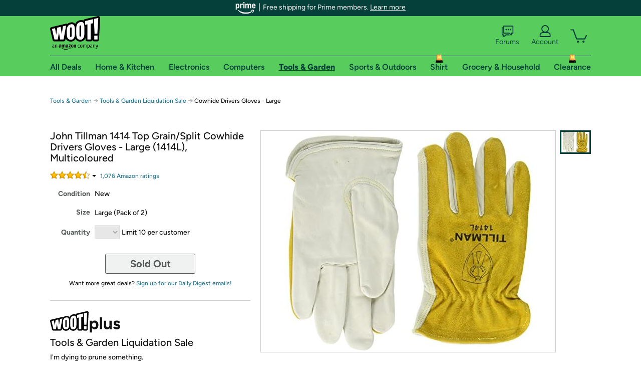

--- FILE ---
content_type: text/xml
request_url: https://sts.us-east-1.amazonaws.com/
body_size: 2054
content:
<AssumeRoleWithWebIdentityResponse xmlns="https://sts.amazonaws.com/doc/2011-06-15/">
  <AssumeRoleWithWebIdentityResult>
    <Audience>us-east-1:9d0ab28f-ed32-4a67-84b0-1a981cafd7fb</Audience>
    <AssumedRoleUser>
      <AssumedRoleId>AROAXUWV4ANCRI2ZNWFVN:cwr</AssumedRoleId>
      <Arn>arn:aws:sts::525508281157:assumed-role/RUM-Monitor-us-east-1-525508281157-0063818041461-Unauth/cwr</Arn>
    </AssumedRoleUser>
    <Provider>cognito-identity.amazonaws.com</Provider>
    <Credentials>
      <AccessKeyId>ASIAXUWV4ANC2SSR5FAS</AccessKeyId>
      <SecretAccessKey>3PvU397ZT1oOS63so0aq7Vfuh8ll3kp9uAqJsfr8</SecretAccessKey>
      <SessionToken>IQoJb3JpZ2luX2VjEBoaCXVzLWVhc3QtMSJHMEUCIQCzVT1VZ8FBUbc1l5fmdB4NyYihr9sDiTK+FtBm5giuuAIganrZONx5N9HYSw+B/Bupy7z8jPSj5bsW1RQopYHrEpcqjwMI4v//////////ARAAGgw1MjU1MDgyODExNTciDHSg6IS4s3inPh4oUCrjAllRjiiN3yPouHqzKt41Ojlld4w9719wQBMt3+nXu7gPycDXKTeD07oNw7uJMRosUctU3/x5HoXeN4QWW7HodIH4Oc48m2+IiUMCJPqsRsrPqcxClTrroxhb3ryTdvF2gMbD2r5gvXNvZOlYkWZsESKgEawGN4zZzJ2kUW7Y80V6YTUnF44+ZbCBtYm01k7Gk0buIhmS0yrPKHGLJ2rTGfMm1RFlPgP4LyeSjN8/WA/pCC9uz4wAxinJ4FflOIGiovrk7EjJl3dJiVkN2q/VfkxERzte6f36dXBcjkKovq2JslmGoTRQv/+mq2AGP7nyeSRlNppV2WzpVp6xgsrK6HW6ybzYG56YNToobZ/kQZqtkm/j94uNoe75f3mqCtsF97g3sbGiAS97S9xUyIXbbW/dOmy14JuFGoWEO39spiD5FeBcMFp0xazTsGVDuck7V5bwAAeA7++Xg2S1IPS77XgWIgkwgrTJywY6hQLYztX/zBCY8qh0V+mwG8zNNwzL6X5h0RcXbjkrPImu4mqyunFef9zYTX3quAqIfANP/1nWpbmR1VrDLLSp0QmN7o/fsN63LISdbCEfHb971GqrTdUDIGwZdYR74hFC5PjeZbTY7loe4GzuPV+RUNHjRAUyqgS4Lvs+1xOVe0iZq4OBdZ4E/fZr/xKGIg3xm8g9rH0SN0bYkeWZNV0lebmcV9qmGPdTerLL6Ww3nCA7wDpbSLj6M6hZoFw1WYYVgQJM7/aFbv1JuRjaLgeAKxJR7jEeruQXjUkH2CQcQx9eF1nBqejfl/9FwpKWMIhov8A/G0jyoS1hmwgAI4oo1X4TqsXgxRM=</SessionToken>
      <Expiration>2026-01-22T18:10:26Z</Expiration>
    </Credentials>
    <SubjectFromWebIdentityToken>us-east-1:7a5abc03-4581-c4a6-cbde-a119b4715661</SubjectFromWebIdentityToken>
  </AssumeRoleWithWebIdentityResult>
  <ResponseMetadata>
    <RequestId>37907f17-30ca-40dd-b3ab-b17408c3c5aa</RequestId>
  </ResponseMetadata>
</AssumeRoleWithWebIdentityResponse>
